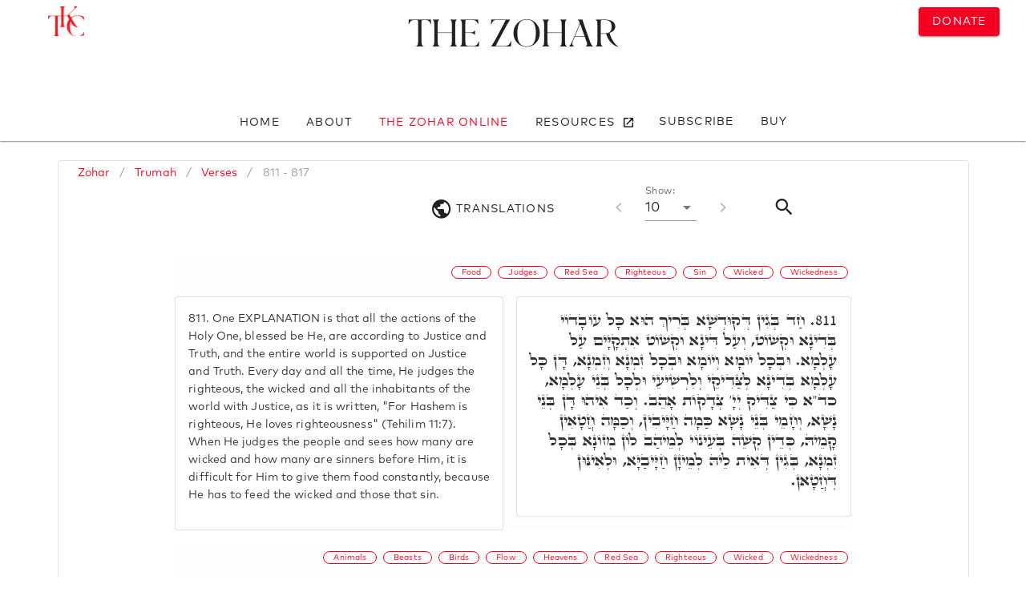

--- FILE ---
content_type: text/html; charset=utf-8
request_url: https://www.zohar.com/zohar/Trumah/verses/811-817
body_size: 12266
content:
<!doctype html><html data-n-head-ssr><head ><meta data-n-head="ssr" charset="utf-8"><meta data-n-head="ssr" name="viewport" content="width=device-width, initial-scale=1"><meta data-n-head="ssr" data-hid="keywords" name="keywords" content="zohar, kabbalah, online zohar, kabbalah centre, full zohar, kabala, kabbala, kaballah,  kabballah, kabalah, kaballa, kabballa"><meta data-n-head="ssr" name="google-site-verification" content="VbUYLgrPCS28_Xu9NQNNw3TT5b7_Z6CZQ2niY6FwIz8"><meta data-n-head="ssr" name="google-site-verification" content="cIZMynnOXKTV4PdO__3beXfhkzE8spP6veoE0tILDG0"><meta data-n-head="ssr" data-hid="description" name="desciption" content="Full Online Zohar, Trumah: Verses 811-817"><title>Full Zohar Online - Trumah - Verses 811-817</title><link data-n-head="ssr" rel="apple-touch-icon" sizes="180x180" href="/favicon/apple-touch-icon.png"><link data-n-head="ssr" rel="icon" type="image/png" sizes="32x32" href="/favicon/favicon-32x32.png"><link data-n-head="ssr" rel="icon" type="image/png" sizes="16x16" href="/favicon/favicon-16x16.png"><link data-n-head="ssr" rel="manifest" href="/favicon/site.webmanifest"><link data-n-head="ssr" rel="stylesheet" type="text/css" href="https://fonts.googleapis.com/css?family=Roboto:100,300,400,500,700,900&amp;display=swap"><link data-n-head="ssr" rel="stylesheet" type="text/css" href="https://cdn.jsdelivr.net/npm/@mdi/font@latest/css/materialdesignicons.min.css"><script data-n-head="ssr" src="https://polyfill.io/v3/polyfill.min.js?features=IntersectionObserver"></script><link rel="preload" href="/_nuxt/c7ac126.js" as="script"><link rel="preload" href="/_nuxt/6104538.js" as="script"><link rel="preload" href="/_nuxt/css/8f0a85d.css" as="style"><link rel="preload" href="/_nuxt/d5e19a2.js" as="script"><link rel="preload" href="/_nuxt/css/395691a.css" as="style"><link rel="preload" href="/_nuxt/4e45f5b.js" as="script"><link rel="preload" href="/_nuxt/css/535ccbd.css" as="style"><link rel="preload" href="/_nuxt/75bd21b.js" as="script"><link rel="preload" href="/_nuxt/css/01e5efe.css" as="style"><link rel="preload" href="/_nuxt/e0fdde1.js" as="script"><link rel="preload" href="/_nuxt/css/5cbc308.css" as="style"><link rel="preload" href="/_nuxt/6c9de1c.js" as="script"><link rel="preload" href="/_nuxt/a8e3d1a.js" as="script"><link rel="preload" href="/_nuxt/css/1a8e4ce.css" as="style"><link rel="preload" href="/_nuxt/b099159.js" as="script"><link rel="stylesheet" href="/_nuxt/css/8f0a85d.css"><link rel="stylesheet" href="/_nuxt/css/395691a.css"><link rel="stylesheet" href="/_nuxt/css/535ccbd.css"><link rel="stylesheet" href="/_nuxt/css/01e5efe.css"><link rel="stylesheet" href="/_nuxt/css/5cbc308.css"><link rel="stylesheet" href="/_nuxt/css/1a8e4ce.css"></head><body ><div data-server-rendered="true" id="__nuxt"><!----><div id="__layout"><div data-app="true" id="app" class="v-application v-application--is-ltr theme--light"><div class="v-application--wrap"><div class="zohar-main-menu"><!----><!----><!----></div> <main class="v-main" style="padding-top:0px;padding-right:0px;padding-bottom:0px;padding-left:0px;"><div class="v-main__wrap"><div class="container"><div class="container"><div class="zohar-verses-nav-drawer--mobile" data-v-43064c23><nav class="hidden-md-and-up v-navigation-drawer v-navigation-drawer--bottom v-navigation-drawer--close v-navigation-drawer--fixed v-navigation-drawer--is-mobile v-navigation-drawer--temporary theme--light" style="height:100vh;top:auto;transform:translateY(100%);width:256px;" data-v-43064c23><div class="v-navigation-drawer__prepend"><div class="navigation-header mt-2" data-v-43064c23><div class="text-center" data-v-43064c23><a href="/zohar" class="title nuxt-link-active" data-v-43064c23>
            Zohar
          </a> <a href="/zohar/Trumah" class="title nuxt-link-active" data-v-43064c23>
            - Trumah
          </a> <p data-v-43064c23>
            Verses 811-817
          </p> <!----></div> <hr role="separator" aria-orientation="horizontal" class="v-divider theme--light" data-v-43064c23></div></div><div class="v-navigation-drawer__content"> <div class="v-list v-sheet theme--light" data-v-43064c23><div tabindex="-1" class="v-list-item theme--light" data-v-43064c23><div class="v-list-item__icon" data-v-43064c23><i aria-hidden="true" class="v-icon notranslate mdi mdi-earth theme--light" data-v-43064c23></i></div> <div class="zohar-verses-translation-options" data-v-43064c23><div class="row justify-center"><div class="py-0 my-n5 col col-6"><div class="v-input v-input--is-label-active v-input--is-dirty theme--light v-input--selection-controls v-input--switch primary--text"><div class="v-input__control"><div class="v-input__slot"><div class="v-input--selection-controls__input"><input aria-checked="true" id="input-5681900" role="switch" type="checkbox" aria-disabled="false" value="English" checked="checked"><div class="v-input--selection-controls__ripple primary--text"></div><div class="v-input--switch__track theme--light primary--text"></div><div class="v-input--switch__thumb theme--light primary--text"><!----></div></div><label for="input-5681900" class="v-label theme--light" style="left:0px;right:auto;position:relative;">English</label></div><div class="v-messages theme--light primary--text"><div class="v-messages__wrapper"></div></div></div></div></div></div></div></div> <hr role="separator" aria-orientation="horizontal" class="v-divider theme--light" data-v-43064c23> <div tabindex="-1" class="v-list-item theme--light" data-v-43064c23><div class="v-list-item__icon" data-v-43064c23><i aria-hidden="true" class="v-icon notranslate mdi mdi-book-open theme--light" data-v-43064c23></i></div> <div class="zohar-verses-per-page" data-v-43064c23><div class="row justify-center"><div class="py-0 my-0 col col-10"><div class="v-input v-input--is-label-active v-input--is-dirty theme--light v-text-field v-select"><div class="v-input__control"><div role="button" aria-haspopup="listbox" aria-expanded="false" aria-owns="list-5681908" class="v-input__slot"><div class="v-select__slot"><label for="input-5681908" class="v-label v-label--active theme--light" style="left:0px;right:auto;position:absolute;">Verses per page:</label><div class="v-select__selections"><div class="v-select__selection v-select__selection--comma">10</div><input id="input-5681908" readonly="readonly" type="text" aria-readonly="false" autocomplete="off"></div><div class="v-input__append-inner"><div class="v-input__icon v-input__icon--append"><i aria-hidden="true" class="v-icon notranslate mdi mdi-menu-down theme--light"></i></div></div><input type="hidden" value="10"></div><div class="v-menu"><!----></div></div><div class="v-text-field__details"><div class="v-messages theme--light"><div class="v-messages__wrapper"></div></div></div></div></div></div></div></div></div></div></div><div class="v-navigation-drawer__border"></div></nav></div> <div class="row justify-center"><div class="pb-0 mb-0 col"><div class="pb-0 mb-0 v-card v-sheet v-sheet--outlined theme--light"><header class="mb-0 pb-0 hidden-md-and-up v-sheet theme--light v-toolbar v-toolbar--flat" style="height:56px;"><div class="v-toolbar__content" style="height:56px;"><div class="spacer"></div> <div class="v-toolbar__title"><a href="/zohar/Trumah" class="nuxt-link-active">
              Trumah</a>
          </div> <div class="spacer"></div> <button type="button" class="v-btn v-btn--icon v-btn--round theme--light v-size--default"><span class="v-btn__content"><i aria-hidden="true" class="v-icon notranslate mdi mdi-tune theme--light"></i></span></button></div></header> <div class="v-card__text"><div class="torah-book"><div class="row py-0"><div class="py-0 mx-0 px-0 col"><ul class="v-breadcrumbs px-5 py-0 hidden-sm-and-down theme--light"><li><a href="/zohar" class="v-breadcrumbs__item">
            Zohar
          </a></li><li class="v-breadcrumbs__divider">/</li><li><a href="/zohar/Trumah" class="v-breadcrumbs__item">
            Trumah
          </a></li><li class="v-breadcrumbs__divider">/</li><li><a href="/zohar/Trumah/verses/" class="v-breadcrumbs__item">
            Verses
          </a></li><li class="v-breadcrumbs__divider">/</li><li><a href="/zohar/Trumah/verses/811-817" class="v-breadcrumbs__item--disabled v-breadcrumbs__item">
            811 - 817
          </a></li></ul> <!----></div></div> <div class="row"><div class="col"><div class="verses"><div class="row hidden-md-and-down"><div class="col"><header class="d-flex justify-end v-sheet theme--light elevation-0 v-toolbar" style="height:56px;"><div class="v-toolbar__content" style="height:56px;"><div class="v-toolbar__items"><div class="row"><div class="d-flex mt-1 justify-end col-md-4 col-2"><div class="v-menu"><button type="button" class="v-btn v-btn--text theme--light v-size--default"><span class="v-btn__content"><i aria-hidden="true" class="v-icon notranslate v-icon--left mdi mdi-earth theme--light" style="font-size:2em;"></i> <div class="hidden-sm-and-down">
        Translations
      </div></span></button><!----></div></div> <div class="mt-n3 mr-n4 d-flex justify-end col-sm-6 col-md-4 col-9"><div class="v-card v-sheet theme--light elevation-0"><div class="v-card__text"><div class="v-input v-input--is-label-active v-input--is-dirty theme--light v-text-field v-select"><div class="v-input__prepend-outer"><button type="button" disabled="disabled" class="mt-n3 v-btn v-btn--disabled v-btn--icon v-btn--round theme--light v-size--default"><span class="v-btn__content"><i aria-hidden="true" class="v-icon notranslate mdi mdi-chevron-left theme--light"></i></span></button></div><div class="v-input__control"><div role="button" aria-haspopup="listbox" aria-expanded="false" aria-owns="list-5681939" class="v-input__slot"><div class="v-select__slot"><label for="input-5681939" class="v-label v-label--active theme--light" style="left:0px;right:auto;position:absolute;">Show:</label><div class="v-select__selections"><div class="v-select__selection v-select__selection--comma">10</div><input id="input-5681939" readonly="readonly" type="text" aria-readonly="false" autocomplete="off"></div><div class="v-input__append-inner"><div class="v-input__icon v-input__icon--append"><i aria-hidden="true" class="v-icon notranslate mdi mdi-menu-down theme--light"></i></div></div><input type="hidden" value="10"></div><div class="v-menu"><!----></div></div><div class="v-text-field__details"><div class="v-messages theme--light"><div class="v-messages__wrapper"></div></div></div></div><div class="v-input__append-outer"><button type="button" disabled="disabled" class="mt-n3 v-btn v-btn--disabled v-btn--icon v-btn--round theme--light v-size--default"><span class="v-btn__content"><i aria-hidden="true" class="v-icon notranslate mdi mdi-chevron-right theme--light"></i></span></button></div></div></div></div></div> <div class="mt-n2 mr-2 col col-1"><div class="v-menu"><button type="button" class="v-btn v-btn--fab v-btn--round v-btn--text theme--light v-size--default"><span class="v-btn__content"><i aria-hidden="true" class="v-icon notranslate mdi mdi-magnify theme--light" style="font-size:2em;"></i></span></button><!----></div></div></div></div></div></header></div></div> <div class="row justify-center"><div class="ma-0 pa-0 col-sm-12 col-md-9 col"><div class="row"><div class="col"><div class="zohar-verses"><div class="zohar-verse"><div class="container"><!----> <!----> <div class="row"><div class="my-0 mx-0 px-0 px-md-2 mx-md-2 px-lg-0 mx-lg-0 col"><div class="v-card v-sheet v-sheet--outlined theme--light elevation-0" style="background-color:rgba(0,0,0,0.006);border-color:rgba(0,0,0,0.006);"><div class="row"><div class="spacer"></div></div> <div class="row"><div class="text-right col"><a href="/zindex/Food" draggable="false" class="mx-1 primary-button v-chip v-chip--clickable v-chip--link v-chip--outlined v-chip--pill theme--light v-size--x-small primary primary--text"><span class="v-chip__content">
                Food
              </span></a><a href="/zindex/Judges" draggable="false" class="mx-1 primary-button v-chip v-chip--clickable v-chip--link v-chip--outlined v-chip--pill theme--light v-size--x-small primary primary--text"><span class="v-chip__content">
                Judges
              </span></a><a href="/zindex/Red%20Sea" draggable="false" class="mx-1 primary-button v-chip v-chip--clickable v-chip--link v-chip--outlined v-chip--pill theme--light v-size--x-small primary primary--text"><span class="v-chip__content">
                Red Sea
              </span></a><a href="/zindex/Righteous" draggable="false" class="mx-1 primary-button v-chip v-chip--clickable v-chip--link v-chip--outlined v-chip--pill theme--light v-size--x-small primary primary--text"><span class="v-chip__content">
                Righteous
              </span></a><a href="/zindex/Sin" draggable="false" class="mx-1 primary-button v-chip v-chip--clickable v-chip--link v-chip--outlined v-chip--pill theme--light v-size--x-small primary primary--text"><span class="v-chip__content">
                Sin
              </span></a><a href="/zindex/Wicked" draggable="false" class="mx-1 primary-button v-chip v-chip--clickable v-chip--link v-chip--outlined v-chip--pill theme--light v-size--x-small primary primary--text"><span class="v-chip__content">
                Wicked
              </span></a><a href="/zindex/Wickedness" draggable="false" class="mx-1 primary-button v-chip v-chip--clickable v-chip--link v-chip--outlined v-chip--pill theme--light v-size--x-small primary primary--text"><span class="v-chip__content">
                Wickedness
              </span></a></div></div> <div class="row justify-space-around"><div class="py-lg-1 pb-0 pt-2 my-1 order-3 col-lg-6 col-12"><div class="v-menu"><div tabindex="0" class="v-card v-card--link v-sheet v-sheet--outlined theme--light elevation-0"><div class="v-card__text"><p><span>811.</span> One EXPLANATION is that all the actions of the Holy One, blessed be He, are according to Justice and Truth, and the entire world is supported on Justice and Truth. Every day and all the time, He judges the righteous, the wicked and all the inhabitants of the world with Justice, as it is written, &quot;For Hashem is righteous, He loves righteousness&quot; (Tehilim 11:7). When He judges the people and sees how many are wicked and how many are sinners before Him, it is difficult for Him to give them food constantly, because He has to feed the wicked and those that sin.
                      </p></div></div><!----></div></div> <div class="py-1 my-1 pl-lg-1 ml-lg-0 order-2 order-lg-last col-lg-6 col"><div class="v-menu"><div tabindex="0" class="v-card v-card--link v-sheet v-sheet--outlined theme--light elevation-0"><div class="v-card__text rtl zohar-hebrew-text"><p><span>811.</span> חַד בְּגִין דְּקוּדְשָׁא בְּרִיךְ הוּא כָּל עוֹבָדוֹי בְּדִינָא וּקְשׁוֹט, וְעַל דִּינָא וּקְשׁוֹט אִתְקָיָּים עַל עָלְמָא. וּבְכָל יוֹמָא וְיוֹמָא וּבְכָל זִמְנָא וְזִמְנָא, דָּן כָּל עָלְמָא בְּדִינָא לְצַּדִיקֵי וְלִרְשִׁיעֵי וּלְכָל בְּנֵי עָלְמָא, כד&quot;א כִּי צַדִּיק יְיָ' צְדָקוֹת אָהֵב. וְכַד אִיהוּ דָּן בְּנֵי נָשָׁא, וְחָמֵי בְּנֵי נָשָׁא כַּמָה חַיָּיבִין, וְכַמָּה חֲטָאִין קָמֵיהּ, כְּדֵין קְשֵׁה בְּעֵינוֹי לְמֵיהַב לוֹן מְזוֹנָא בְּכָל זִמְנָא, בְּגִין דְּאִית לֵיהּ לְמֵיזָן חַיָּיבַיָּא, וּלְאִינּוּן דְּחֲטָאן.
                      </p></div></div><!----></div></div></div></div></div></div></div></div><div class="zohar-verse"><div class="container"><!----> <!----> <div class="row"><div class="my-0 mx-0 px-0 px-md-2 mx-md-2 px-lg-0 mx-lg-0 col"><div class="v-card v-sheet v-sheet--outlined theme--light elevation-0" style="background-color:rgba(0,0,0,0.006);border-color:rgba(0,0,0,0.006);"><div class="row"><div class="spacer"></div></div> <div class="row"><div class="text-right col"><a href="/zindex/Animals" draggable="false" class="mx-1 primary-button v-chip v-chip--clickable v-chip--link v-chip--outlined v-chip--pill theme--light v-size--x-small primary primary--text"><span class="v-chip__content">
                Animals
              </span></a><a href="/zindex/Beasts" draggable="false" class="mx-1 primary-button v-chip v-chip--clickable v-chip--link v-chip--outlined v-chip--pill theme--light v-size--x-small primary primary--text"><span class="v-chip__content">
                Beasts
              </span></a><a href="/zindex/Birds" draggable="false" class="mx-1 primary-button v-chip v-chip--clickable v-chip--link v-chip--outlined v-chip--pill theme--light v-size--x-small primary primary--text"><span class="v-chip__content">
                Birds
              </span></a><a href="/zindex/Flow" draggable="false" class="mx-1 primary-button v-chip v-chip--clickable v-chip--link v-chip--outlined v-chip--pill theme--light v-size--x-small primary primary--text"><span class="v-chip__content">
                Flow
              </span></a><a href="/zindex/Heavens" draggable="false" class="mx-1 primary-button v-chip v-chip--clickable v-chip--link v-chip--outlined v-chip--pill theme--light v-size--x-small primary primary--text"><span class="v-chip__content">
                Heavens
              </span></a><a href="/zindex/Red%20Sea" draggable="false" class="mx-1 primary-button v-chip v-chip--clickable v-chip--link v-chip--outlined v-chip--pill theme--light v-size--x-small primary primary--text"><span class="v-chip__content">
                Red Sea
              </span></a><a href="/zindex/Righteous" draggable="false" class="mx-1 primary-button v-chip v-chip--clickable v-chip--link v-chip--outlined v-chip--pill theme--light v-size--x-small primary primary--text"><span class="v-chip__content">
                Righteous
              </span></a><a href="/zindex/Wicked" draggable="false" class="mx-1 primary-button v-chip v-chip--clickable v-chip--link v-chip--outlined v-chip--pill theme--light v-size--x-small primary primary--text"><span class="v-chip__content">
                Wicked
              </span></a><a href="/zindex/Wickedness" draggable="false" class="mx-1 primary-button v-chip v-chip--clickable v-chip--link v-chip--outlined v-chip--pill theme--light v-size--x-small primary primary--text"><span class="v-chip__content">
                Wickedness
              </span></a></div></div> <div class="row justify-space-around"><div class="py-lg-1 pb-0 pt-2 my-1 order-3 col-lg-6 col-12"><div class="v-menu"><div tabindex="0" class="v-card v-card--link v-sheet v-sheet--outlined theme--light elevation-0"><div class="v-card__text"><p><span>812.</span> Yet He deals with them mercifully, and feeds and sustains them according to the supernal Chesed that is drawn and flows over all the inhabitants of the world. With it, He feeds and sustains all the righteous and pious and the wicked and all the people of the world and all the beasts and animals of the field and the birds of the heavens, from the horns of the buffalo to the eggs of lice. There is nothing left in the world that is not fed, but He sustains everything, even though it is difficult for Him due to the actions of the people of the world, as is the splitting of the Red Sea.
                      </p></div></div><!----></div></div> <div class="py-1 my-1 pl-lg-1 ml-lg-0 order-2 order-lg-last col-lg-6 col"><div class="v-menu"><div tabindex="0" class="v-card v-card--link v-sheet v-sheet--outlined theme--light elevation-0"><div class="v-card__text rtl zohar-hebrew-text"><p><span>812.</span> וְאִיהוּ עָבֵיד עִמְּהוֹן לְגוֹ מִשּׁוּרַת הַדִּין, וְזָן וּמְפַרְנֵס לוֹן כְּפוּם חֶסֶד עִלָּאָה, דְּאִתְמְשָׁךְ וְאִתְנְגִיד עַל כָּל בְּנֵי עָלְמָא, וּבֵהּ אִיהוּ זָן וּמְפַרְנֵס לְכֹלָּא, לְצַּדִיקֵי וּלְחַסִידֵּי וְלִרְשִׁיעֵי, וּלְכָל אִינּוּן בְּנֵי עָלְמָא, וּלְכָל חֵיוָן וּבְעִירֵי חַקְלָא, וְעוֹפֵי שְׁמַיָא, מִקַּרְנֵי רְאֵמִים עַד בֵּיצֵי כְּלָמֵי, וְלָא אִשְׁתְּאַר בְּעָלְמָא, דְּאִיהוּ לָא זָן וּמְפַרְנֵס לְכֹלָּא, אַף עַל גַּב דִּקְשֵׁה קַמֵּיהּ, לְפוּם עוֹבָדִין דִּבְנֵי עָלְמָא, כִּקְרִיעַת יַם סוּף.
                      </p></div></div><!----></div></div></div></div></div></div></div></div><div class="zohar-verse"><div class="container"><!----> <!----> <div class="row"><div class="my-0 mx-0 px-0 px-md-2 mx-md-2 px-lg-0 mx-lg-0 col"><div class="v-card v-sheet v-sheet--outlined theme--light elevation-0" style="background-color:rgba(0,0,0,0.006);border-color:rgba(0,0,0,0.006);"><div class="row"><div class="spacer"></div></div> <div class="row"><div class="text-right col"><a href="/zindex/Earth" draggable="false" class="mx-1 primary-button v-chip v-chip--clickable v-chip--link v-chip--outlined v-chip--pill theme--light v-size--x-small primary primary--text"><span class="v-chip__content">
                Earth
              </span></a><a href="/zindex/Face" draggable="false" class="mx-1 primary-button v-chip v-chip--clickable v-chip--link v-chip--outlined v-chip--pill theme--light v-size--x-small primary primary--text"><span class="v-chip__content">
                Face
              </span></a><a href="/zindex/Red%20Sea" draggable="false" class="mx-1 primary-button v-chip v-chip--clickable v-chip--link v-chip--outlined v-chip--pill theme--light v-size--x-small primary primary--text"><span class="v-chip__content">
                Red Sea
              </span></a><a href="/zindex/Seas" draggable="false" class="mx-1 primary-button v-chip v-chip--clickable v-chip--link v-chip--outlined v-chip--pill theme--light v-size--x-small primary primary--text"><span class="v-chip__content">
                Seas
              </span></a><a href="/zindex/Waters" draggable="false" class="mx-1 primary-button v-chip v-chip--clickable v-chip--link v-chip--outlined v-chip--pill theme--light v-size--x-small primary primary--text"><span class="v-chip__content">
                Waters
              </span></a></div></div> <div class="row justify-space-around"><div class="py-lg-1 pb-0 pt-2 my-1 order-3 col-lg-6 col-12"><div class="v-menu"><div tabindex="0" class="v-card v-card--link v-sheet v-sheet--outlined theme--light elevation-0"><div class="v-card__text"><p><span>813.</span> HE QUESTIONS, Was the splitting of the Red Sea difficult for Him? Is it not written, &quot;He rebukes the sea and makes it dry&quot; (Nachum 1:4)? &quot;He calls for the waters of the sea, and pours them out upon the face of the earth&quot; (Amos 5:8) and, as soon as the desire arises before Him, everything is as nothing before Him, and you say that splitting the Red Sea is difficult to perform before Him?
                      </p></div></div><!----></div></div> <div class="py-1 my-1 pl-lg-1 ml-lg-0 order-2 order-lg-last col-lg-6 col"><div class="v-menu"><div tabindex="0" class="v-card v-card--link v-sheet v-sheet--outlined theme--light elevation-0"><div class="v-card__text rtl zohar-hebrew-text"><p><span>813.</span> וְכִי קְרִיעַת יַם סוּף קְשֵׁה קַמֵּיהּ, וְהָכְתִיב גּוֹעֵר בַּיָּם וַיַבְּשֵׁהוּ, הַקּוֹרֵא לְמֵי הַיָּם וַיִשְׁפְּכֵם עַל פְּנֵי הָאָרֶץ, וְהָא כֵּיוָן דְּסָלִיק רְעוּתָא קַמֵּיהּ, כֹּלָּא קָמֵיהּ כְּאַיִן הוּא חָשִׁיב, וְאַת אַמָרְתְּ דִּקְרִיעַת יַם סוּף קְשֵׁה קַמֵּיהּ.
                      </p></div></div><!----></div></div></div></div></div></div></div></div><div class="zohar-verse"><div class="container"><!----> <!----> <div class="row"><div class="my-0 mx-0 px-0 px-md-2 mx-md-2 px-lg-0 mx-lg-0 col"><div class="v-card v-sheet v-sheet--outlined theme--light elevation-0" style="background-color:rgba(0,0,0,0.006);border-color:rgba(0,0,0,0.006);"><div class="row"><div class="spacer"></div></div> <div class="row"><div class="text-right col"><a href="/zindex/Blood" draggable="false" class="mx-1 primary-button v-chip v-chip--clickable v-chip--link v-chip--outlined v-chip--pill theme--light v-size--x-small primary primary--text"><span class="v-chip__content">
                Blood
              </span></a><a href="/zindex/Egypt" draggable="false" class="mx-1 primary-button v-chip v-chip--clickable v-chip--link v-chip--outlined v-chip--pill theme--light v-size--x-small primary primary--text"><span class="v-chip__content">
                Egypt
              </span></a><a href="/zindex/Idolatry" draggable="false" class="mx-1 primary-button v-chip v-chip--clickable v-chip--link v-chip--outlined v-chip--pill theme--light v-size--x-small primary primary--text"><span class="v-chip__content">
                Idolatry
              </span></a><a href="/zindex/Incest" draggable="false" class="mx-1 primary-button v-chip v-chip--clickable v-chip--link v-chip--outlined v-chip--pill theme--light v-size--x-small primary primary--text"><span class="v-chip__content">
                Incest
              </span></a><a href="/zindex/Judgment" draggable="false" class="mx-1 primary-button v-chip v-chip--clickable v-chip--link v-chip--outlined v-chip--pill theme--light v-size--x-small primary primary--text"><span class="v-chip__content">
                Judgment
              </span></a><a href="/zindex/Rahav" draggable="false" class="mx-1 primary-button v-chip v-chip--clickable v-chip--link v-chip--outlined v-chip--pill theme--light v-size--x-small primary primary--text"><span class="v-chip__content">
                Rahav
              </span></a><a href="/zindex/Red%20Sea" draggable="false" class="mx-1 primary-button v-chip v-chip--clickable v-chip--link v-chip--outlined v-chip--pill theme--light v-size--x-small primary primary--text"><span class="v-chip__content">
                Red Sea
              </span></a><a href="/zindex/Seas" draggable="false" class="mx-1 primary-button v-chip v-chip--clickable v-chip--link v-chip--outlined v-chip--pill theme--light v-size--x-small primary primary--text"><span class="v-chip__content">
                Seas
              </span></a><a href="/zindex/Sin" draggable="false" class="mx-1 primary-button v-chip v-chip--clickable v-chip--link v-chip--outlined v-chip--pill theme--light v-size--x-small primary primary--text"><span class="v-chip__content">
                Sin
              </span></a><a href="/zindex/Universe" draggable="false" class="mx-1 primary-button v-chip v-chip--clickable v-chip--link v-chip--outlined v-chip--pill theme--light v-size--x-small primary primary--text"><span class="v-chip__content">
                Universe
              </span></a><a href="/zindex/Wicked" draggable="false" class="mx-1 primary-button v-chip v-chip--clickable v-chip--link v-chip--outlined v-chip--pill theme--light v-size--x-small primary primary--text"><span class="v-chip__content">
                Wicked
              </span></a><a href="/zindex/Wickedness" draggable="false" class="mx-1 primary-button v-chip v-chip--clickable v-chip--link v-chip--outlined v-chip--pill theme--light v-size--x-small primary primary--text"><span class="v-chip__content">
                Wickedness
              </span></a></div></div> <div class="row justify-space-around"><div class="py-lg-1 pb-0 pt-2 my-1 order-3 col-lg-6 col-12"><div class="v-menu"><div tabindex="0" class="v-card v-card--link v-sheet v-sheet--outlined theme--light elevation-0"><div class="v-card__text"><p><span>814.</span> HE ANSWERS, When the children of Yisrael approached the sea and the Holy One, blessed be He, wanted to split the Red Sea for them, Rahav, the minister of Egypt, came and requested Justice from the Holy One, blessed be He. Rahav said before Him, Master of the Universe, Why do You want to punish Egypt and split the sea for Yisrael? Are they not all wicked before You? Your ways are with Justice and Truth, but these worship idols and these worship idols, and these sin with incest and these sin with incest. These spill blood and these spill blood.
                      </p></div></div><!----></div></div> <div class="py-1 my-1 pl-lg-1 ml-lg-0 order-2 order-lg-last col-lg-6 col"><div class="v-menu"><div tabindex="0" class="v-card v-card--link v-sheet v-sheet--outlined theme--light elevation-0"><div class="v-card__text rtl zohar-hebrew-text"><p><span>814.</span> אֶלָּא בְּזִמְנָא דְּיִשְׂרָאֵל אַעְבָּרוּ לְגַבֵּי יַמָּא, וּבָעָא קוּדְשָׁא בְּרִיךְ הוּא לְמִקְרַע לוֹן יַמָּא דְּסוּף, אָתָא רַהַב הַהוּא מְמָנָא דְּעַל מִצְרַיִם, וּבָעָא דִּינָא מִקָּמֵי קוּדְשָׁא בְּרִיךְ הוּא. אָמַר קַמֵּיהּ, מָארֵיהּ דְּעָלְמָא, אֲמַאי אַתּ בָּעֵי לְמֶעְבַּד דִּינָא עַל מִצְרַיִם, וּלְמִקְרַע יַמָּא לְיִשְׂרָאֵל, הָא כֻּלְּהוּ חַיָּיבִין קַמָּךְ, וְכָל אָרְחָךְ בְּדִינָא וּקְשׁוֹט. אִלֵּין פַּלְחֵי כו&quot;ם וְאִלֵּין פַּלְחֵי כו&quot;ם. אִלֵּין בְּגִלוּי עֲרָיוֹת, וְאִלֵּין בְּגִלוּי עֲרָיוֹת. אִלֵּין אוֹשְׁדֵי דָּמִין, וְאִלֵּין אוֹשְׁדֵי דָּמִין.
                      </p></div></div><!----></div></div></div></div></div></div></div></div><div class="zohar-verse"><div class="container"><!----> <!----> <div class="row"><div class="my-0 mx-0 px-0 px-md-2 mx-md-2 px-lg-0 mx-lg-0 col"><div class="v-card v-sheet v-sheet--outlined theme--light elevation-0" style="background-color:rgba(0,0,0,0.006);border-color:rgba(0,0,0,0.006);"><div class="row"><div class="spacer"></div></div> <div class="row"><div class="text-right col"><a href="/zindex/Abraham" draggable="false" class="mx-1 primary-button v-chip v-chip--clickable v-chip--link v-chip--outlined v-chip--pill theme--light v-size--x-small primary primary--text"><span class="v-chip__content">
                Abraham
              </span></a><a href="/zindex/Judgment" draggable="false" class="mx-1 primary-button v-chip v-chip--clickable v-chip--link v-chip--outlined v-chip--pill theme--light v-size--x-small primary primary--text"><span class="v-chip__content">
                Judgment
              </span></a><a href="/zindex/Merit" draggable="false" class="mx-1 primary-button v-chip v-chip--clickable v-chip--link v-chip--outlined v-chip--pill theme--light v-size--x-small primary primary--text"><span class="v-chip__content">
                Merit
              </span></a><a href="/zindex/Morning" draggable="false" class="mx-1 primary-button v-chip v-chip--clickable v-chip--link v-chip--outlined v-chip--pill theme--light v-size--x-small primary primary--text"><span class="v-chip__content">
                Morning
              </span></a><a href="/zindex/Moses" draggable="false" class="mx-1 primary-button v-chip v-chip--clickable v-chip--link v-chip--outlined v-chip--pill theme--light v-size--x-small primary primary--text"><span class="v-chip__content">
                Moses
              </span></a><a href="/zindex/Red%20Sea" draggable="false" class="mx-1 primary-button v-chip v-chip--clickable v-chip--link v-chip--outlined v-chip--pill theme--light v-size--x-small primary primary--text"><span class="v-chip__content">
                Red Sea
              </span></a><a href="/zindex/Seas" draggable="false" class="mx-1 primary-button v-chip v-chip--clickable v-chip--link v-chip--outlined v-chip--pill theme--light v-size--x-small primary primary--text"><span class="v-chip__content">
                Seas
              </span></a></div></div> <div class="row justify-space-around"><div class="py-lg-1 pb-0 pt-2 my-1 order-3 col-lg-6 col-12"><div class="v-menu"><div tabindex="0" class="v-card v-card--link v-sheet v-sheet--outlined theme--light elevation-0"><div class="v-card__text"><p><span>815.</span> At that moment, it was difficult for Him to disregard Justice. Here the children of Yisrael were driving toward the sea, as it is written, &quot;And Hashem said to Moses, 'Why do you cry to me? Speak to the children of Yisrael, that they go forward'&quot; (Shemot 14:15). But it was difficult for Him disregard Judgment and split the Red Sea for them. Had not the Holy One, blessed be He, looked to the Merit of Abraham, who preceded in the early morning to fulfill the commandment of his Master and His desire, as it is written, &quot;And Abraham rose up early in the morning&quot; (Beresheet 22:3), they would all have been lost in the sea, because the Holy One, blessed be He, was judging Yisrael all that night.
                      </p></div></div><!----></div></div> <div class="py-1 my-1 pl-lg-1 ml-lg-0 order-2 order-lg-last col-lg-6 col"><div class="v-menu"><div tabindex="0" class="v-card v-card--link v-sheet v-sheet--outlined theme--light elevation-0"><div class="v-card__text rtl zohar-hebrew-text"><p><span>815.</span> בְּהַהִיא שַׁעֲתָא הֲוָה קְשֵׁה קַמֵּיהּ, לְמֶעְבַּר עַל אֹרַח דִּינָא. וְהָא יִשְׂרָאֵל הֲווֹ נַטְלֵי עַל יַמָּא, דִּכְתִּיב וַיֹּאמֶר יְיָ' אֶל מֹשֶׁה מַה תִּצְעַק אֵלָי דַּבֵּר אֶל בְּנֵי יִשְׂרָאֵל וְיִּסָעוּ, וַהֲוָה קְשֵׁה קַמֵּיהּ לְמֶעְבַּר עַל דִּינָא, וּלְמִקְרַע לוֹן יַמָּא דְּסוּף, וְאִלְמָלֵא דְּאַשְׁגַּח קוּדְשָׁא בְּרִיךְ הוּא בִּזְכוּת אַבְרָהָם, דְּאַקְדִים בְּצַפְרָא לְמֶעְבַּד פִּקּוּדָא דְּמָארֵיהּ, וּרְעוּתָא דִּילֵיהּ, כְּדִכְתִיב וַיַּשְׁכֵּם אַבְרָהָם בַּבֹּקֶר, כֻּלְּהוּ אִתְאֲבִידוּ בְּיַמָּא, בְּגִין דִּבְכָל הַהוּא לֵילְיָא, בְּדִינָא הֲוָה קוּדְשָׁא בְּרִיךְ הוּא עָלַיְיהוּ דְּיִשְׂרָאֵל.
                      </p></div></div><!----></div></div></div></div></div></div></div></div><div class="zohar-verse"><div class="container"><!----> <!----> <div class="row"><div class="my-0 mx-0 px-0 px-md-2 mx-md-2 px-lg-0 mx-lg-0 col"><div class="v-card v-sheet v-sheet--outlined theme--light elevation-0" style="background-color:rgba(0,0,0,0.006);border-color:rgba(0,0,0,0.006);"><div class="row"><div class="spacer"></div></div> <div class="row"><div class="text-right col"><a href="/zindex/Abraham" draggable="false" class="mx-1 primary-button v-chip v-chip--clickable v-chip--link v-chip--outlined v-chip--pill theme--light v-size--x-small primary primary--text"><span class="v-chip__content">
                Abraham
              </span></a><a href="/zindex/Angels" draggable="false" class="mx-1 primary-button v-chip v-chip--clickable v-chip--link v-chip--outlined v-chip--pill theme--light v-size--x-small primary primary--text"><span class="v-chip__content">
                Angels
              </span></a><a href="/zindex/Hands" draggable="false" class="mx-1 primary-button v-chip v-chip--clickable v-chip--link v-chip--outlined v-chip--pill theme--light v-size--x-small primary primary--text"><span class="v-chip__content">
                Hands
              </span></a><a href="/zindex/Merit" draggable="false" class="mx-1 primary-button v-chip v-chip--clickable v-chip--link v-chip--outlined v-chip--pill theme--light v-size--x-small primary primary--text"><span class="v-chip__content">
                Merit
              </span></a><a href="/zindex/Morning" draggable="false" class="mx-1 primary-button v-chip v-chip--clickable v-chip--link v-chip--outlined v-chip--pill theme--light v-size--x-small primary primary--text"><span class="v-chip__content">
                Morning
              </span></a><a href="/zindex/Praise" draggable="false" class="mx-1 primary-button v-chip v-chip--clickable v-chip--link v-chip--outlined v-chip--pill theme--light v-size--x-small primary primary--text"><span class="v-chip__content">
                Praise
              </span></a><a href="/zindex/Seas" draggable="false" class="mx-1 primary-button v-chip v-chip--clickable v-chip--link v-chip--outlined v-chip--pill theme--light v-size--x-small primary primary--text"><span class="v-chip__content">
                Seas
              </span></a><a href="/zindex/Water" draggable="false" class="mx-1 primary-button v-chip v-chip--clickable v-chip--link v-chip--outlined v-chip--pill theme--light v-size--x-small primary primary--text"><span class="v-chip__content">
                Water
              </span></a><a href="/zindex/Zeh%20(This,%20Masc.)" draggable="false" class="mx-1 primary-button v-chip v-chip--clickable v-chip--link v-chip--outlined v-chip--pill theme--light v-size--x-small primary primary--text"><span class="v-chip__content">
                Zeh (This, Masc.)
              </span></a></div></div> <div class="row justify-space-around"><div class="py-lg-1 pb-0 pt-2 my-1 order-3 col-lg-6 col-12"><div class="v-menu"><div tabindex="0" class="v-card v-card--link v-sheet v-sheet--outlined theme--light elevation-0"><div class="v-card__text"><p><span>816.</span> We have learned that it is written, &quot;... So that one came not near the other all the night&quot; (Shemot 14:20), which teaches that the Archangels came to praise before the Holy One, blessed be He, that night. He said to them, 'The works of my hands are drowning in the sea and you sing praises before Me?' Immediately, &quot;one came not near the other all the night&quot; BECAUSE &quot;ONE TO ANOTHER&quot; IS SAID ABOUT THE ANGELS WHO PRAISE THE HOLY ONE, BLESSED BE HE, AS IT IS WRITTEN, &quot;AND ONE CRIED TO ANOTHER, AND SAID, 'HOLY... '&quot; It is written, &quot;And it was come to pass, that in the morning watch&quot; (Shemot 14:24), the Holy One, blessed be He, observed the merit of Abraham, who rose up early in the morning to do the will of his Master, as it written, &quot;And Abraham rose up early in the morning.&quot; Then the sea turned back and the water fled from before the children of Yisrael.
                      </p></div></div><!----></div></div> <div class="py-1 my-1 pl-lg-1 ml-lg-0 order-2 order-lg-last col-lg-6 col"><div class="v-menu"><div tabindex="0" class="v-card v-card--link v-sheet v-sheet--outlined theme--light elevation-0"><div class="v-card__text rtl zohar-hebrew-text"><p><span>816.</span> דְּתָנֵינָן, מַאי דִּכְתִּיב וְלָא קְרָב זֶה אֶל זֶה כָּל הַלַּיְלָה. מְלַמֵּד דְּאָתוּ מַלְאֲכֵי עִלָּאֵי לְשַׁבְּחָא בְּהַהוּא לֵילְיָא קָמֵי קוּדְשָׁא בְּרִיךְ הוּא, אָמַר לוֹן, וְכִי עוֹבָדֵי יְדַי טַבְעִין בְּיַמָּא, וְאָתוּן מְשַׁבְּחָן קָמָאי, מִיַּד וְלָא קְרָב זֶה אֶל זֶה כָּל הַלַּיְלָה. מַה כְּתִיב, וַיְהִי בְּאַשְׁמֹרֶת הַבֹּקֶר, אַשְׁגַּח קוּדְשָׁא בְּרִיךְ הוּא בִּזְכוּתָא דְּאַבְרָהָם, דְּאַקְדִּים בְּצַפְרָא לְמֶעְבַּד רְעוּתֵיהּ דְּמָארֵיהּ, כְּדִכְתִיב וַיַּשְׁכֵּם אַבְרָהָם בַּבֹּקֶר. כְּדֵין אַהְדָּר יַמָּא, וְעָרְקוּ מַיִין קַמָּיְיהוּ דְּיִשְׂרָאֵל.
                      </p></div></div><!----></div></div></div></div></div></div></div></div><div class="zohar-verse"><div class="container"><!----> <!----> <div class="row"><div class="my-0 mx-0 px-0 px-md-2 mx-md-2 px-lg-0 mx-lg-0 col"><div class="v-card v-sheet v-sheet--outlined theme--light elevation-0" style="background-color:rgba(0,0,0,0.006);border-color:rgba(0,0,0,0.006);"><div class="row"><div class="spacer"></div></div> <div class="row"><div class="text-right col"><a href="/zindex/Abraham" draggable="false" class="mx-1 primary-button v-chip v-chip--clickable v-chip--link v-chip--outlined v-chip--pill theme--light v-size--x-small primary primary--text"><span class="v-chip__content">
                Abraham
              </span></a><a href="/zindex/Creation" draggable="false" class="mx-1 primary-button v-chip v-chip--clickable v-chip--link v-chip--outlined v-chip--pill theme--light v-size--x-small primary primary--text"><span class="v-chip__content">
                Creation
              </span></a><a href="/zindex/Hebrew%20Letters" draggable="false" class="mx-1 primary-button v-chip v-chip--clickable v-chip--link v-chip--outlined v-chip--pill theme--light v-size--x-small primary primary--text"><span class="v-chip__content">
                Hebrew Letters
              </span></a><a href="/zindex/Morning" draggable="false" class="mx-1 primary-button v-chip v-chip--clickable v-chip--link v-chip--outlined v-chip--pill theme--light v-size--x-small primary primary--text"><span class="v-chip__content">
                Morning
              </span></a><a href="/zindex/Seas" draggable="false" class="mx-1 primary-button v-chip v-chip--clickable v-chip--link v-chip--outlined v-chip--pill theme--light v-size--x-small primary primary--text"><span class="v-chip__content">
                Seas
              </span></a><a href="/zindex/Strength" draggable="false" class="mx-1 primary-button v-chip v-chip--clickable v-chip--link v-chip--outlined v-chip--pill theme--light v-size--x-small primary primary--text"><span class="v-chip__content">
                Strength
              </span></a><a href="/zindex/Torah" draggable="false" class="mx-1 primary-button v-chip v-chip--clickable v-chip--link v-chip--outlined v-chip--pill theme--light v-size--x-small primary primary--text"><span class="v-chip__content">
                Torah
              </span></a></div></div> <div class="row justify-space-around"><div class="py-lg-1 pb-0 pt-2 my-1 order-3 col-lg-6 col-12"><div class="v-menu"><div tabindex="0" class="v-card v-card--link v-sheet v-sheet--outlined theme--light elevation-0"><div class="v-card__text"><p><span>817.</span> It is also written, &quot;And the sea returned to its strength (Heb. leeitano) when the morning appeared&quot; (Ibid. 27). We learned that &quot;leeitano&quot; MEANS litnao (Eng. 'to its conditioning'), to that condition that the Holy One, blessed be He, made with it when He created the world. FOR HE HAD MADE A CONDITION THAT IT SHOULD SPLIT FOR YISRAEL, BECAUSE EITANO (ENG. 'ITS STRENGTH') IS SPELLED WITH THE SAME LETTERS AS TNAI (ENG. 'CONDITION'). BUT WE SHOULD ADD that it is written here, 'leeitano,' while there it is written, &quot;Maskil of Eitan the Ezrachite&quot; (Tehilim 89:1), WHO IS ABRAHAM. HERE ALSO EITANO ALLUDES TO ABRAHAM. THEREFORE, THE TORAH SAYS, &quot;when the morning appeared.&quot; At that same time, Abraham got up early in the morning to do the will of his Master, then the sea was split. Therefore, the splitting of the sea was difficult for Him.
                      </p></div></div><!----></div></div> <div class="py-1 my-1 pl-lg-1 ml-lg-0 order-2 order-lg-last col-lg-6 col"><div class="v-menu"><div tabindex="0" class="v-card v-card--link v-sheet v-sheet--outlined theme--light elevation-0"><div class="v-card__text rtl zohar-hebrew-text"><p><span>817.</span> דִּכְתִּיב וַיָּשָׁב הַיָּם לִפְנוֹת בֹּקֶר לְאֵיתָנוֹ, וְתָנֵינָן, לְאֵיתָנוֹ: לִתְנָאוֹ. לְהַהוּא תְּנַאי דְּהִתְנָה עִמֵּיהּ קוּדְשָׁא בְּרִיךְ הוּא, כַּד בָּרָא עָלְמָא, לְאֵיתָנוֹ, כְּתִיב הָכָא לְאֵיתָנוֹ, וּכְתִיב הָתָם מַשְׂכִּיל לְאֵיתָן הָאֶזְרָחִי, וְעַל דָּא לִפְנוֹת בֹּקֶר, בְּהַהוּא זִמְנָא דְּאַקְדִּים אַבְרָהָם לְמֶעְבַּד רְעוּתָא דְּמָארֵיהּ, כְּדֵין אִתְקְרַע יַמָּא, וְע&quot;ד קְשֵׁה הֲוָה קַמֵּיהּ קְרִיעַת יַם סוּף.
                      </p></div></div><!----></div></div></div></div></div></div></div></div></div></div></div></div></div> <div class="row hidden-md-and-down"><div class="col"><header class="d-flex justify-end v-sheet theme--light elevation-0 v-toolbar" style="height:56px;"><div class="v-toolbar__content" style="height:56px;"><div class="v-toolbar__items"><div class="row"><div class="d-flex mt-1 justify-end col-md-4 col-2"><div class="v-menu"><button type="button" class="v-btn v-btn--text theme--light v-size--default"><span class="v-btn__content"><i aria-hidden="true" class="v-icon notranslate v-icon--left mdi mdi-earth theme--light" style="font-size:2em;"></i> <div class="hidden-sm-and-down">
        Translations
      </div></span></button><!----></div></div> <div class="mt-n3 mr-n4 d-flex justify-end col-sm-6 col-md-4 col-9"><div class="v-card v-sheet theme--light elevation-0"><div class="v-card__text"><div class="v-input v-input--is-label-active v-input--is-dirty theme--light v-text-field v-select"><div class="v-input__prepend-outer"><button type="button" disabled="disabled" class="mt-n3 v-btn v-btn--disabled v-btn--icon v-btn--round theme--light v-size--default"><span class="v-btn__content"><i aria-hidden="true" class="v-icon notranslate mdi mdi-chevron-left theme--light"></i></span></button></div><div class="v-input__control"><div role="button" aria-haspopup="listbox" aria-expanded="false" aria-owns="list-5682116" class="v-input__slot"><div class="v-select__slot"><label for="input-5682116" class="v-label v-label--active theme--light" style="left:0px;right:auto;position:absolute;">Show:</label><div class="v-select__selections"><div class="v-select__selection v-select__selection--comma">10</div><input id="input-5682116" readonly="readonly" type="text" aria-readonly="false" autocomplete="off"></div><div class="v-input__append-inner"><div class="v-input__icon v-input__icon--append"><i aria-hidden="true" class="v-icon notranslate mdi mdi-menu-down theme--light"></i></div></div><input type="hidden" value="10"></div><div class="v-menu"><!----></div></div><div class="v-text-field__details"><div class="v-messages theme--light"><div class="v-messages__wrapper"></div></div></div></div><div class="v-input__append-outer"><button type="button" disabled="disabled" class="mt-n3 v-btn v-btn--disabled v-btn--icon v-btn--round theme--light v-size--default"><span class="v-btn__content"><i aria-hidden="true" class="v-icon notranslate mdi mdi-chevron-right theme--light"></i></span></button></div></div></div></div></div> <div class="mt-n2 mr-2 col col-1"><div class="v-menu"><button type="button" class="v-btn v-btn--fab v-btn--round v-btn--text theme--light v-size--default"><span class="v-btn__content"><i aria-hidden="true" class="v-icon notranslate mdi mdi-magnify theme--light" style="font-size:2em;"></i></span></button><!----></div></div></div></div></div></header></div></div></div></div></div></div></div> <div class="zohar-verses-pagination-buttons hidden-md-and-up"><div class="row"><div class="ml-3 px-1 mt-0 pt-0 col"><button type="button" disabled="disabled" class="v-btn v-btn--block v-btn--disabled v-btn--text theme--light v-size--default"><span class="v-btn__content"><i aria-hidden="true" class="v-icon notranslate fa fa-angle-left theme--light"></i>
         (-10)
      </span></button></div> <div class="mr-3 px-1 mt-0 pt-0 col"><button type="button" disabled="disabled" class="v-btn v-btn--block v-btn--disabled v-btn--text theme--light v-size--default"><span class="v-btn__content">
        (+ 10) 
        <i aria-hidden="true" class="v-icon notranslate fa fa-angle-right theme--light"></i></span></button></div></div></div></div></div></div></div></div></div></main> <footer class="v-footer v-sheet theme--light"><div class="container container--fluid"><div class="row align-center"><div class="pl-0 ml-0 pl-md-2 ml-md-2 order-11 order-sm-first col-md-2 col-3"><div class="v-image v-responsive theme--light" style="max-height:100px;max-width:100px;"><div class="v-image__image v-image__image--preload v-image__image--cover" style="background-image:;background-position:center center;"></div><div class="v-responsive__content"></div></div></div> <div id="footer-column--zohar" class="px-0 px-sm-12 col-sm-4 col-md-3 col-6 align-self-start"><div class="row"><div class="mb-0 pb-0 px-0 px-sm-2 ohr-text col">
              Zohar.com
            </div></div> <div class="row"><div class="my-0 py-0 px-0 px-sm-2 col"><a href="/" class="px-0 px-sm-2 v-btn v-btn--router v-btn--text theme--light v-size--default primary--text"><span class="v-btn__content">
                Home
              </span></a></div></div><div class="row"><div class="my-0 py-0 px-0 px-sm-2 col"><a href="/about" class="px-0 px-sm-2 v-btn v-btn--router v-btn--text theme--light v-size--default primary--text"><span class="v-btn__content">
                About
              </span></a></div></div><div class="row"><div class="my-0 py-0 px-0 px-sm-2 col"><a href="/zohar" aria-current="page" class="px-0 px-sm-2 v-btn--active v-btn v-btn--router v-btn--text theme--light v-size--default primary--text"><span class="v-btn__content">
                The Zohar Online
              </span></a></div></div><div class="row"><!----></div></div> <div id="footer-column--resources" class="px-0 px-sm-2 col-sm-4 col-md-3 col-6"><div class="row"><div class="ohr-text mb-0 pb-0 px-0 px-sm-2 col">
              Resources
            </div></div> <div class="row"><div class="my-0 py-0 px-0 px-sm-2 col"><a href="https://onehouse.kabbalah.com/en/articles/scanning-chart/" target="_blank" class="px-0 px-sm-2 v-btn v-btn--text theme--light v-size--default primary--text"><span class="v-btn__content">
                Scanning Chart
                <i aria-hidden="true" class="v-icon notranslate v-icon--right mdi mdi-launch theme--light black--text" style="font-size:16px;"></i></span></a></div></div><div class="row"><div class="my-0 py-0 px-0 px-sm-2 col"><a href="https://onehouse.kabbalah.com/en/articles/aris-prayer-zohar-study/" target="_blank" class="px-0 px-sm-2 v-btn v-btn--text theme--light v-size--default primary--text"><span class="v-btn__content">
                Prayer of the Ari
                <i aria-hidden="true" class="v-icon notranslate v-icon--right mdi mdi-launch theme--light black--text" style="font-size:16px;"></i></span></a></div></div><div class="row"><div class="my-0 py-0 px-0 px-sm-2 col"><a href="https://giving.kabbalah.com/zohar-project" target="_blank" class="px-0 px-sm-2 v-btn v-btn--text theme--light v-size--default primary--text"><span class="v-btn__content">
                Zohar Project
                <i aria-hidden="true" class="v-icon notranslate v-icon--right mdi mdi-launch theme--light black--text" style="font-size:16px;"></i></span></a></div></div><div class="row"><div class="my-0 py-0 px-0 px-sm-2 col"><a href="https://onehouse.kabbalah.com/en/events/?region=&amp;location=&amp;category=zohar&amp;template=&amp;delivery_method=virtual&amp;type=course&amp;instructor=&amp;language=" target="_blank" class="px-0 px-sm-2 v-btn v-btn--text theme--light v-size--default primary--text"><span class="v-btn__content">
                Online Zohar Courses
                <i aria-hidden="true" class="v-icon notranslate v-icon--right mdi mdi-launch theme--light black--text" style="font-size:16px;"></i></span></a></div></div></div> <div class="order-last col-sm-12 col-9"><div class="row justify-end"><div class="spacer"></div> <div class="mr-0 pr-0 text-right col col-8">
              © 2020 Kabbalah Centre International, Inc.
            </div> <div class="col"><div class="v-image v-responsive theme--light" style="width:50px;"><div class="v-image__image v-image__image--preload v-image__image--cover" style="background-image:;background-position:center center;"></div><div class="v-responsive__content"></div></div></div></div></div></div></div></footer></div></div></div></div><script>window.__NUXT__=(function(a,b,c,d,e,f,g,h,i,j,k,l,m,n,o,p,q,r,s,t,u,v,w,x,y,z,A,B,C,D,E,F,G,H,I,J,K,L,M,N,O,P,Q,R,S,T,U,V){return {layout:"default",data:[{},{},{},{ZoharBook:{id:m,name:F,torahBook:b,sequence:o,ZoharVerses:[{id:25255,zoharChapter:p,sequence:811,aramaicText:"חַד בְּגִין דְּקוּדְשָׁא בְּרִיךְ הוּא כָּל עוֹבָדוֹי בְּדִינָא וּקְשׁוֹט, וְעַל דִּינָא וּקְשׁוֹט אִתְקָיָּים עַל עָלְמָא. וּבְכָל יוֹמָא וְיוֹמָא וּבְכָל זִמְנָא וְזִמְנָא, דָּן כָּל עָלְמָא בְּדִינָא לְצַּדִיקֵי וְלִרְשִׁיעֵי וּלְכָל בְּנֵי עָלְמָא, כד\"א כִּי צַדִּיק יְיָ' צְדָקוֹת אָהֵב. וְכַד אִיהוּ דָּן בְּנֵי נָשָׁא, וְחָמֵי בְּנֵי נָשָׁא כַּמָה חַיָּיבִין, וְכַמָּה חֲטָאִין קָמֵיהּ, כְּדֵין קְשֵׁה בְּעֵינוֹי לְמֵיהַב לוֹן מְזוֹנָא בְּכָל זִמְנָא, בְּגִין דְּאִית לֵיהּ לְמֵיזָן חַיָּיבַיָּא, וּלְאִינּוּן דְּחֲטָאן.",title:a,subchapter:a,zoharBook:m,ZoharVersesTranslations:[{language:k,text:"One EXPLANATION is that all the actions of the Holy One, blessed be He, are according to Justice and Truth, and the entire world is supported on Justice and Truth. Every day and all the time, He judges the righteous, the wicked and all the inhabitants of the world with Justice, as it is written, \"For Hashem is righteous, He loves righteousness\" (Tehilim 11:7). When He judges the people and sees how many are wicked and how many are sinners before Him, it is difficult for Him to give them food constantly, because He has to feed the wicked and those that sin."}],Tags:[{id:399,name:"Food",parentTag:a},{id:568,name:"Judges",parentTag:a},{id:r,name:s,parentTag:a},{id:G,name:H,parentTag:a},{id:I,name:J,parentTag:a},{id:x,name:y,parentTag:a},{id:z,name:A,parentTag:a}]},{id:25256,zoharChapter:p,sequence:812,aramaicText:"וְאִיהוּ עָבֵיד עִמְּהוֹן לְגוֹ מִשּׁוּרַת הַדִּין, וְזָן וּמְפַרְנֵס לוֹן כְּפוּם חֶסֶד עִלָּאָה, דְּאִתְמְשָׁךְ וְאִתְנְגִיד עַל כָּל בְּנֵי עָלְמָא, וּבֵהּ אִיהוּ זָן וּמְפַרְנֵס לְכֹלָּא, לְצַּדִיקֵי וּלְחַסִידֵּי וְלִרְשִׁיעֵי, וּלְכָל אִינּוּן בְּנֵי עָלְמָא, וּלְכָל חֵיוָן וּבְעִירֵי חַקְלָא, וְעוֹפֵי שְׁמַיָא, מִקַּרְנֵי רְאֵמִים עַד בֵּיצֵי כְּלָמֵי, וְלָא אִשְׁתְּאַר בְּעָלְמָא, דְּאִיהוּ לָא זָן וּמְפַרְנֵס לְכֹלָּא, אַף עַל גַּב דִּקְשֵׁה קַמֵּיהּ, לְפוּם עוֹבָדִין דִּבְנֵי עָלְמָא, כִּקְרִיעַת יַם סוּף.",title:a,subchapter:a,zoharBook:m,ZoharVersesTranslations:[{language:k,text:"Yet He deals with them mercifully, and feeds and sustains them according to the supernal Chesed that is drawn and flows over all the inhabitants of the world. With it, He feeds and sustains all the righteous and pious and the wicked and all the people of the world and all the beasts and animals of the field and the birds of the heavens, from the horns of the buffalo to the eggs of lice. There is nothing left in the world that is not fed, but He sustains everything, even though it is difficult for Him due to the actions of the people of the world, as is the splitting of the Red Sea."}],Tags:[{id:66,name:"Animals",parentTag:a},{id:143,name:"Beasts",parentTag:a},{id:156,name:"Birds",parentTag:a},{id:B,name:"Flow",parentTag:a},{id:484,name:"Heavens",parentTag:a},{id:r,name:s,parentTag:a},{id:G,name:H,parentTag:a},{id:x,name:y,parentTag:a},{id:z,name:A,parentTag:a}]},{id:25257,zoharChapter:p,sequence:813,aramaicText:"וְכִי קְרִיעַת יַם סוּף קְשֵׁה קַמֵּיהּ, וְהָכְתִיב גּוֹעֵר בַּיָּם וַיַבְּשֵׁהוּ, הַקּוֹרֵא לְמֵי הַיָּם וַיִשְׁפְּכֵם עַל פְּנֵי הָאָרֶץ, וְהָא כֵּיוָן דְּסָלִיק רְעוּתָא קַמֵּיהּ, כֹּלָּא קָמֵיהּ כְּאַיִן הוּא חָשִׁיב, וְאַת אַמָרְתְּ דִּקְרִיעַת יַם סוּף קְשֵׁה קַמֵּיהּ.",title:a,subchapter:a,zoharBook:m,ZoharVersesTranslations:[{language:k,text:"HE QUESTIONS, Was the splitting of the Red Sea difficult for Him? Is it not written, \"He rebukes the sea and makes it dry\" (Nachum 1:4)? \"He calls for the waters of the sea, and pours them out upon the face of the earth\" (Amos 5:8) and, as soon as the desire arises before Him, everything is as nothing before Him, and you say that splitting the Red Sea is difficult to perform before Him?"}],Tags:[{id:320,name:"Earth",parentTag:a},{id:373,name:"Face",parentTag:a},{id:r,name:s,parentTag:a},{id:t,name:u,parentTag:a},{id:1139,name:"Waters",parentTag:a}]},{id:25258,zoharChapter:p,sequence:814,aramaicText:"אֶלָּא בְּזִמְנָא דְּיִשְׂרָאֵל אַעְבָּרוּ לְגַבֵּי יַמָּא, וּבָעָא קוּדְשָׁא בְּרִיךְ הוּא לְמִקְרַע לוֹן יַמָּא דְּסוּף, אָתָא רַהַב הַהוּא מְמָנָא דְּעַל מִצְרַיִם, וּבָעָא דִּינָא מִקָּמֵי קוּדְשָׁא בְּרִיךְ הוּא. אָמַר קַמֵּיהּ, מָארֵיהּ דְּעָלְמָא, אֲמַאי אַתּ בָּעֵי לְמֶעְבַּד דִּינָא עַל מִצְרַיִם, וּלְמִקְרַע יַמָּא לְיִשְׂרָאֵל, הָא כֻּלְּהוּ חַיָּיבִין קַמָּךְ, וְכָל אָרְחָךְ בְּדִינָא וּקְשׁוֹט. אִלֵּין פַּלְחֵי כו\"ם וְאִלֵּין פַּלְחֵי כו\"ם. אִלֵּין בְּגִלוּי עֲרָיוֹת, וְאִלֵּין בְּגִלוּי עֲרָיוֹת. אִלֵּין אוֹשְׁדֵי דָּמִין, וְאִלֵּין אוֹשְׁדֵי דָּמִין.",title:a,subchapter:a,zoharBook:m,ZoharVersesTranslations:[{language:k,text:"HE ANSWERS, When the children of Yisrael approached the sea and the Holy One, blessed be He, wanted to split the Red Sea for them, Rahav, the minister of Egypt, came and requested Justice from the Holy One, blessed be He. Rahav said before Him, Master of the Universe, Why do You want to punish Egypt and split the sea for Yisrael? Are they not all wicked before You? Your ways are with Justice and Truth, but these worship idols and these worship idols, and these sin with incest and these sin with incest. These spill blood and these spill blood."}],Tags:[{id:163,name:"Blood",parentTag:a},{id:328,name:"Egypt",parentTag:a},{id:516,name:"Idolatry",parentTag:a},{id:526,name:"Incest",parentTag:a},{id:K,name:L,parentTag:a},{id:851,name:"Rahav",parentTag:a},{id:r,name:s,parentTag:a},{id:t,name:u,parentTag:a},{id:I,name:J,parentTag:a},{id:1109,name:"Universe",parentTag:a},{id:x,name:y,parentTag:a},{id:z,name:A,parentTag:a}]},{id:25259,zoharChapter:p,sequence:815,aramaicText:"בְּהַהִיא שַׁעֲתָא הֲוָה קְשֵׁה קַמֵּיהּ, לְמֶעְבַּר עַל אֹרַח דִּינָא. וְהָא יִשְׂרָאֵל הֲווֹ נַטְלֵי עַל יַמָּא, דִּכְתִּיב וַיֹּאמֶר יְיָ' אֶל מֹשֶׁה מַה תִּצְעַק אֵלָי דַּבֵּר אֶל בְּנֵי יִשְׂרָאֵל וְיִּסָעוּ, וַהֲוָה קְשֵׁה קַמֵּיהּ לְמֶעְבַּר עַל דִּינָא, וּלְמִקְרַע לוֹן יַמָּא דְּסוּף, וְאִלְמָלֵא דְּאַשְׁגַּח קוּדְשָׁא בְּרִיךְ הוּא בִּזְכוּת אַבְרָהָם, דְּאַקְדִים בְּצַפְרָא לְמֶעְבַּד פִּקּוּדָא דְּמָארֵיהּ, וּרְעוּתָא דִּילֵיהּ, כְּדִכְתִיב וַיַּשְׁכֵּם אַבְרָהָם בַּבֹּקֶר, כֻּלְּהוּ אִתְאֲבִידוּ בְּיַמָּא, בְּגִין דִּבְכָל הַהוּא לֵילְיָא, בְּדִינָא הֲוָה קוּדְשָׁא בְּרִיךְ הוּא עָלַיְיהוּ דְּיִשְׂרָאֵל.",title:a,subchapter:a,zoharBook:m,ZoharVersesTranslations:[{language:k,text:"At that moment, it was difficult for Him to disregard Justice. Here the children of Yisrael were driving toward the sea, as it is written, \"And Hashem said to Moses, 'Why do you cry to me? Speak to the children of Yisrael, that they go forward'\" (Shemot 14:15). But it was difficult for Him disregard Judgment and split the Red Sea for them. Had not the Holy One, blessed be He, looked to the Merit of Abraham, who preceded in the early morning to fulfill the commandment of his Master and His desire, as it is written, \"And Abraham rose up early in the morning\" (Beresheet 22:3), they would all have been lost in the sea, because the Holy One, blessed be He, was judging Yisrael all that night."}],Tags:[{id:n,name:C,parentTag:a},{id:K,name:L,parentTag:a},{id:M,name:N,parentTag:a},{id:D,name:E,parentTag:a},{id:721,name:"Moses",parentTag:a},{id:r,name:s,parentTag:a},{id:t,name:u,parentTag:a}]},{id:25260,zoharChapter:p,sequence:816,aramaicText:"דְּתָנֵינָן, מַאי דִּכְתִּיב וְלָא קְרָב זֶה אֶל זֶה כָּל הַלַּיְלָה. מְלַמֵּד דְּאָתוּ מַלְאֲכֵי עִלָּאֵי לְשַׁבְּחָא בְּהַהוּא לֵילְיָא קָמֵי קוּדְשָׁא בְּרִיךְ הוּא, אָמַר לוֹן, וְכִי עוֹבָדֵי יְדַי טַבְעִין בְּיַמָּא, וְאָתוּן מְשַׁבְּחָן קָמָאי, מִיַּד וְלָא קְרָב זֶה אֶל זֶה כָּל הַלַּיְלָה. מַה כְּתִיב, וַיְהִי בְּאַשְׁמֹרֶת הַבֹּקֶר, אַשְׁגַּח קוּדְשָׁא בְּרִיךְ הוּא בִּזְכוּתָא דְּאַבְרָהָם, דְּאַקְדִּים בְּצַפְרָא לְמֶעְבַּד רְעוּתֵיהּ דְּמָארֵיהּ, כְּדִכְתִיב וַיַּשְׁכֵּם אַבְרָהָם בַּבֹּקֶר. כְּדֵין אַהְדָּר יַמָּא, וְעָרְקוּ מַיִין קַמָּיְיהוּ דְּיִשְׂרָאֵל.",title:a,subchapter:a,zoharBook:m,ZoharVersesTranslations:[{language:k,text:"We have learned that it is written, \"... So that one came not near the other all the night\" (Shemot 14:20), which teaches that the Archangels came to praise before the Holy One, blessed be He, that night. He said to them, 'The works of my hands are drowning in the sea and you sing praises before Me?' Immediately, \"one came not near the other all the night\" BECAUSE \"ONE TO ANOTHER\" IS SAID ABOUT THE ANGELS WHO PRAISE THE HOLY ONE, BLESSED BE HE, AS IT IS WRITTEN, \"AND ONE CRIED TO ANOTHER, AND SAID, 'HOLY... '\" It is written, \"And it was come to pass, that in the morning watch\" (Shemot 14:24), the Holy One, blessed be He, observed the merit of Abraham, who rose up early in the morning to do the will of his Master, as it written, \"And Abraham rose up early in the morning.\" Then the sea turned back and the water fled from before the children of Yisrael."}],Tags:[{id:n,name:C,parentTag:a},{id:62,name:"Angels",parentTag:a},{id:473,name:"Hands",parentTag:a},{id:M,name:N,parentTag:a},{id:D,name:E,parentTag:a},{id:833,name:"Praise",parentTag:a},{id:t,name:u,parentTag:a},{id:1138,name:"Water",parentTag:a},{id:1207,name:"Zeh (This, Masc.)",parentTag:a}]},{id:25261,zoharChapter:p,sequence:817,aramaicText:"דִּכְתִּיב וַיָּשָׁב הַיָּם לִפְנוֹת בֹּקֶר לְאֵיתָנוֹ, וְתָנֵינָן, לְאֵיתָנוֹ: לִתְנָאוֹ. לְהַהוּא תְּנַאי דְּהִתְנָה עִמֵּיהּ קוּדְשָׁא בְּרִיךְ הוּא, כַּד בָּרָא עָלְמָא, לְאֵיתָנוֹ, כְּתִיב הָכָא לְאֵיתָנוֹ, וּכְתִיב הָתָם מַשְׂכִּיל לְאֵיתָן הָאֶזְרָחִי, וְעַל דָּא לִפְנוֹת בֹּקֶר, בְּהַהוּא זִמְנָא דְּאַקְדִּים אַבְרָהָם לְמֶעְבַּד רְעוּתָא דְּמָארֵיהּ, כְּדֵין אִתְקְרַע יַמָּא, וְע\"ד קְשֵׁה הֲוָה קַמֵּיהּ קְרִיעַת יַם סוּף.",title:a,subchapter:a,zoharBook:m,ZoharVersesTranslations:[{language:k,text:"It is also written, \"And the sea returned to its strength (Heb. leeitano) when the morning appeared\" (Ibid. 27). We learned that \"leeitano\" MEANS litnao (Eng. 'to its conditioning'), to that condition that the Holy One, blessed be He, made with it when He created the world. FOR HE HAD MADE A CONDITION THAT IT SHOULD SPLIT FOR YISRAEL, BECAUSE EITANO (ENG. 'ITS STRENGTH') IS SPELLED WITH THE SAME LETTERS AS TNAI (ENG. 'CONDITION'). BUT WE SHOULD ADD that it is written here, 'leeitano,' while there it is written, \"Maskil of Eitan the Ezrachite\" (Tehilim 89:1), WHO IS ABRAHAM. HERE ALSO EITANO ALLUDES TO ABRAHAM. THEREFORE, THE TORAH SAYS, \"when the morning appeared.\" At that same time, Abraham got up early in the morning to do the will of his Master, then the sea was split. Therefore, the splitting of the sea was difficult for Him."}],Tags:[{id:n,name:C,parentTag:a},{id:265,name:"Creation",parentTag:a},{id:488,name:"Hebrew Letters",parentTag:a},{id:D,name:E,parentTag:a},{id:t,name:u,parentTag:a},{id:1029,name:"Strength",parentTag:a},{id:1078,name:"Torah",parentTag:a}]}]}}],fetch:{},error:a,state:{books:{verseCounts:[{torah:O,book:O,verseCount:P,bookSequence:l,sequence:l},{torah:f,book:"Bereshit A",verseCount:482,bookSequence:l,sequence:b},{torah:f,book:"Bereshit B",verseCount:448,bookSequence:b,sequence:b},{torah:f,book:"Noach",verseCount:388,bookSequence:c,sequence:b},{torah:f,book:"Lech Lecha",verseCount:476,bookSequence:d,sequence:b},{torah:f,book:"Vayera",verseCount:513,bookSequence:e,sequence:b},{torah:f,book:"Chayei Sarah",verseCount:270,bookSequence:g,sequence:b},{torah:f,book:"Toldot",verseCount:208,bookSequence:o,sequence:b},{torah:f,book:"Vayetze",verseCount:B,bookSequence:n,sequence:b},{torah:f,book:"Vayishlach",verseCount:278,bookSequence:w,sequence:b},{torah:f,book:"Vayeshev",verseCount:285,bookSequence:v,sequence:b},{torah:f,book:"Miketz",verseCount:269,bookSequence:Q,sequence:b},{torah:f,book:"Vayigash",verseCount:135,bookSequence:12,sequence:b},{torah:f,book:"Vayechi",verseCount:860,bookSequence:13,sequence:b},{torah:h,book:h,verseCount:B,bookSequence:l,sequence:c},{torah:h,book:"Vaera",verseCount:206,bookSequence:b,sequence:c},{torah:h,book:"Bo",verseCount:246,bookSequence:c,sequence:c},{torah:h,book:"Beshalach",verseCount:486,bookSequence:d,sequence:c},{torah:h,book:"Yitro",verseCount:575,bookSequence:e,sequence:c},{torah:h,book:"Mishpatim",verseCount:581,bookSequence:g,sequence:c},{torah:h,book:F,verseCount:925,bookSequence:o,sequence:c},{torah:h,book:"Tetzaveh",verseCount:R,bookSequence:n,sequence:c},{torah:h,book:"Ki Tisa",verseCount:120,bookSequence:w,sequence:c},{torah:h,book:"Vayak'hel",verseCount:495,bookSequence:v,sequence:c},{torah:h,book:"Pekudei",verseCount:959,bookSequence:Q,sequence:c},{torah:i,book:i,verseCount:449,bookSequence:l,sequence:d},{torah:i,book:"Tzav",verseCount:193,bookSequence:b,sequence:d},{torah:i,book:"Shmini",verseCount:119,bookSequence:c,sequence:d},{torah:i,book:"Tazria",verseCount:187,bookSequence:d,sequence:d},{torah:i,book:"Metzora",verseCount:63,bookSequence:e,sequence:d},{torah:i,book:"Acharei Mot",verseCount:413,bookSequence:g,sequence:d},{torah:i,book:"Kedoshim",verseCount:134,bookSequence:o,sequence:d},{torah:i,book:"Emor",verseCount:340,bookSequence:n,sequence:d},{torah:i,book:"Behar",verseCount:85,bookSequence:w,sequence:d},{torah:i,book:"Bechukotai",verseCount:61,bookSequence:v,sequence:d},{torah:j,book:j,verseCount:77,bookSequence:l,sequence:e},{torah:j,book:"Naso",verseCount:199,bookSequence:b,sequence:e},{torah:j,book:"Beha'alot'cha",verseCount:150,bookSequence:c,sequence:e},{torah:j,book:"Shlach Lecha",verseCount:348,bookSequence:d,sequence:e},{torah:j,book:"Korach",verseCount:60,bookSequence:e,sequence:e},{torah:j,book:"Chukat",verseCount:90,bookSequence:g,sequence:e},{torah:j,book:"Balak",verseCount:507,bookSequence:o,sequence:e},{torah:j,book:"Pinchas",verseCount:895,bookSequence:n,sequence:e},{torah:j,book:"Matot",verseCount:g,bookSequence:w,sequence:e},{torah:q,book:"Vaetchanan",verseCount:198,bookSequence:l,sequence:g},{torah:q,book:"Ekev",verseCount:75,bookSequence:b,sequence:g},{torah:q,book:"Shoftim",verseCount:24,bookSequence:c,sequence:g},{torah:q,book:"Ki Tetze",verseCount:R,bookSequence:d,sequence:g},{torah:q,book:"Vayelech",verseCount:49,bookSequence:e,sequence:g},{torah:q,book:"Ha'azinu",verseCount:P,bookSequence:g,sequence:g},{torah:S,book:S,verseCount:365,bookSequence:l,sequence:o},{torah:T,book:T,verseCount:73,bookSequence:l,sequence:n}]},verses:{shownTranslations:[k],availableTranslations:[k],paginationLimits:[{text:"10",value:v},{text:"25",value:25},{text:"50",value:50},{text:"All",value:a}],versesView:{numberOfVersesRequested:o,versesPerPage:v,offset:U,pageLimit:U}}},serverRendered:true,routePath:"\u002Fzohar\u002FTrumah\u002Fverses\u002F811-817",config:{baseURL:V,axios:{browserBaseURL:V},_app:{basePath:"\u002F",assetsPath:"\u002F_nuxt\u002F",cdnURL:a}}}}(null,2,3,4,5,"Bereshit",6,"Shemot","Vayikra","Bemidbar","English",1,96,8,7,3496,"Dvarim",864,"Red Sea",927,"Seas",10,9,1149,"Wicked",1150,"Wickedness",396,"Abraham",720,"Morning","Trumah",878,"Righteous",985,"Sin",569,"Judgment",692,"Merit","Prologue",260,11,146,"Idra Raba","Safra Det'zniuta",0,"https:\u002F\u002Fwww.zohar.com"));</script><script src="/_nuxt/c7ac126.js" defer></script><script src="/_nuxt/75bd21b.js" defer></script><script src="/_nuxt/e0fdde1.js" defer></script><script src="/_nuxt/6c9de1c.js" defer></script><script src="/_nuxt/a8e3d1a.js" defer></script><script src="/_nuxt/b099159.js" defer></script><script src="/_nuxt/6104538.js" defer></script><script src="/_nuxt/d5e19a2.js" defer></script><script src="/_nuxt/4e45f5b.js" defer></script></body></html>

--- FILE ---
content_type: text/css; charset=UTF-8
request_url: https://www.zohar.com/_nuxt/css/535ccbd.css
body_size: 702
content:
.theme--light.v-input--switch .v-input--switch__thumb{color:#fff}.theme--light.v-input--switch .v-input--switch__track{color:rgba(0,0,0,.38)}.theme--light.v-input--switch.v-input--is-disabled:not(.v-input--is-dirty) .v-input--switch__thumb{color:#fafafa!important}.theme--light.v-input--switch.v-input--is-disabled:not(.v-input--is-dirty) .v-input--switch__track{color:rgba(0,0,0,.12)!important}.theme--dark.v-input--switch .v-input--switch__thumb{color:#bdbdbd}.theme--dark.v-input--switch .v-input--switch__track{color:hsla(0,0%,100%,.3)}.theme--dark.v-input--switch.v-input--is-disabled:not(.v-input--is-dirty) .v-input--switch__thumb{color:#424242!important}.theme--dark.v-input--switch.v-input--is-disabled:not(.v-input--is-dirty) .v-input--switch__track{color:hsla(0,0%,100%,.1)!important}.v-input--switch__thumb,.v-input--switch__track{background-color:currentColor;pointer-events:none;transition:inherit}.v-input--switch__track{border-radius:8px;height:14px;left:2px;opacity:.6;position:absolute;right:2px;top:calc(50% - 7px);width:36px}.v-input--switch__thumb{align-items:center;border-radius:50%;display:flex;height:20px;justify-content:center;position:relative;top:calc(50% - 10px);transition:.3s cubic-bezier(.25,.8,.5,1);width:20px}.v-input--switch .v-input--selection-controls__input{transition:opacity .3s cubic-bezier(.25,.8,.5,1);width:38px}.v-input--switch .v-input--selection-controls__ripple{top:calc(50% - 24px)}.v-input--switch.v-input--dense .v-input--switch__thumb{height:18px;width:18px}.v-input--switch.v-input--dense .v-input--switch__track{height:12px;width:32px}.v-input--switch.v-input--dense.v-input--switch--inset .v-input--switch__track{height:22px;left:-3px;top:calc(50% - 12px);width:44px}.v-input--switch.v-input--dense .v-input--selection-controls__ripple{top:calc(50% - 22px)}.v-input--switch.v-input--is-dirty.v-input--is-disabled .v-input--selection-controls__input{opacity:.6}.v-application--is-ltr .v-input--switch .v-input--selection-controls__ripple{left:-14px}.v-application--is-ltr .v-input--switch.v-input--dense .v-input--selection-controls__ripple{left:-12px}.v-application--is-ltr .v-input--switch.v-input--is-dirty .v-input--selection-controls__ripple,.v-application--is-ltr .v-input--switch.v-input--is-dirty .v-input--switch__thumb{transform:translate(20px)}.v-application--is-rtl .v-input--switch .v-input--selection-controls__ripple{right:-14px}.v-application--is-rtl .v-input--switch.v-input--dense .v-input--selection-controls__ripple{right:-12px}.v-application--is-rtl .v-input--switch.v-input--is-dirty .v-input--selection-controls__ripple,.v-application--is-rtl .v-input--switch.v-input--is-dirty .v-input--switch__thumb{transform:translate(-20px)}.v-input--switch:not(.v-input--switch--flat):not(.v-input--switch--inset) .v-input--switch__thumb{box-shadow:0 2px 4px -1px rgba(0,0,0,.2),0 4px 5px 0 rgba(0,0,0,.14),0 1px 10px 0 rgba(0,0,0,.12)}.v-input--switch--inset .v-input--selection-controls__input,.v-input--switch--inset .v-input--switch__track{width:48px}.v-input--switch--inset .v-input--switch__track{border-radius:14px;height:28px;left:-4px;opacity:.32;top:calc(50% - 14px)}.v-application--is-ltr .v-input--switch--inset .v-input--selection-controls__ripple,.v-application--is-ltr .v-input--switch--inset .v-input--switch__thumb{transform:translate(0)!important}.v-application--is-rtl .v-input--switch--inset .v-input--selection-controls__ripple,.v-application--is-rtl .v-input--switch--inset .v-input--switch__thumb{transform:translate(-6px)!important}.v-application--is-ltr .v-input--switch--inset.v-input--is-dirty .v-input--selection-controls__ripple,.v-application--is-ltr .v-input--switch--inset.v-input--is-dirty .v-input--switch__thumb{transform:translate(20px)!important}.v-application--is-rtl .v-input--switch--inset.v-input--is-dirty .v-input--selection-controls__ripple,.v-application--is-rtl .v-input--switch--inset.v-input--is-dirty .v-input--switch__thumb{transform:translate(-26px)!important}a.title[data-v-43064c23]{color:#000!important}